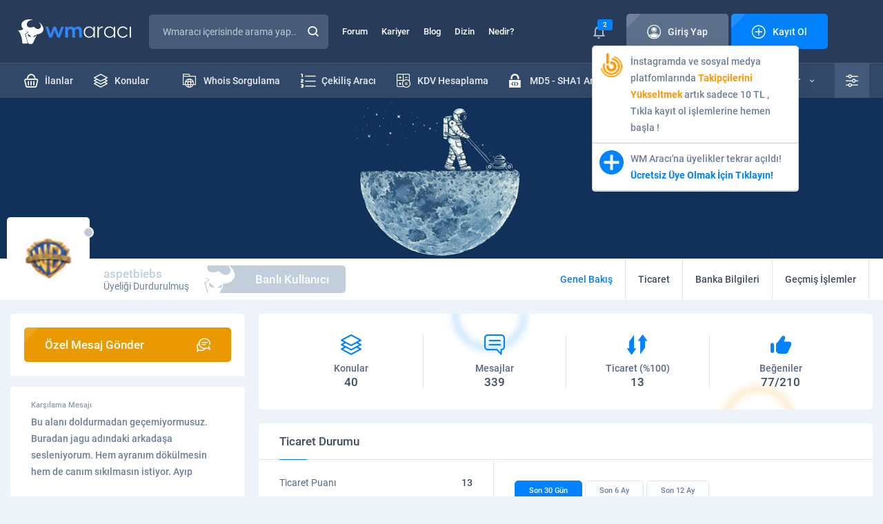

--- FILE ---
content_type: text/css
request_url: https://wmaraci.com/assets/icon/style.css?11
body_size: 2593
content:
@font-face {
  font-family: 'icomoon';
  src:  url('fonts/icomoon.eot?iidpsz');
  src:  url('fonts/icomoon.eot?iidpsz#iefix') format('embedded-opentype'),
    url('fonts/icomoon.ttf?iidpsz') format('truetype'),
    url('fonts/icomoon.woff?iidpsz') format('woff'),
    url('fonts/icomoon.svg?iidpsz#icomoon') format('svg');
  font-weight: normal;
  font-style: normal;
  font-display: block;
}

[class^="icon-"], [class*=" icon-"] {
  /* use !important to prevent issues with browser extensions that change fonts */
  font-family: 'icomoon' !important;
  speak: never;
  font-style: normal;
  font-weight: normal;
  font-variant: normal;
  text-transform: none;
  line-height: 1;

  /* Better Font Rendering =========== */
  -webkit-font-smoothing: antialiased;
  -moz-osx-font-smoothing: grayscale;
}

.icon-esyeh24:before {
  content: "\ea52";
  color: #4832d5;
}
.icon-pm:before {
  content: "\ea4f";
}
.icon-pm2:before {
  content: "\ea51";
}
.icon-sort-down:before {
  content: "\e9ff";
}
.icon-sort-up:before {
  content: "\ea01";
}
.icon-esyeh2:before {
  content: "\ea4e";
}
.icon-threads:before {
  content: "\ea4a";
}
.icon-esyeh:before {
  content: "\ea4b";
}
.icon-x:before {
  content: "\ea49";
}
.icon-reload:before {
  content: "\ea48";
}
.icon-warning-line:before {
  content: "\e900";
}
.icon-add-window:before {
  content: "\e901";
}
.icon-adobe:before {
  content: "\e902";
}
.icon-akbank .path1:before {
  content: "\e903";
  color: rgb(216, 35, 42);
}
.icon-akbank .path2:before {
  content: "\e904";
  margin-left: -1em;
  color: rgb(255, 255, 255);
}
.icon-arrow-bottom:before {
  content: "\e905";
}
.icon-arrow-left:before {
  content: "\e906";
}
.icon-arrow-right:before {
  content: "\e907";
}
.icon-arrow-right2:before {
  content: "\e908";
}
.icon-arrow-top:before {
  content: "\e909";
}
.icon-asterisk:before {
  content: "\e90a";
}
.icon-at:before {
  content: "\e90b";
}
.icon-atom:before {
  content: "\e90c";
}
.icon-attachment:before {
  content: "\e90d";
}
.icon-backlink:before {
  content: "\e90e";
}
.icon-balance:before {
  content: "\e90f";
}
.icon-ban:before {
  content: "\e910";
}
.icon-bank:before {
  content: "\e911";
}
.icon-basket:before {
  content: "\e912";
}
.icon-basket-check:before {
  content: "\e913";
}
.icon-bell:before {
  content: "\e914";
}
.icon-billboard:before {
  content: "\e915";
}
.icon-binary-code:before {
  content: "\e916";
}
.icon-birthday-cake:before {
  content: "\e917";
}
.icon-birthday-cake-circle:before {
  content: "\e918";
}
.icon-bitcoins:before {
  content: "\e919";
}
.icon-block:before {
  content: "\e91a";
}
.icon-blogger:before {
  content: "\e91b";
}
.icon-bluray:before {
  content: "\e91c";
}
.icon-bookmark:before {
  content: "\e91d";
}
.icon-brain:before {
  content: "\e91e";
}
.icon-briefcase:before {
  content: "\e91f";
}
.icon-broken:before {
  content: "\e920";
}
.icon-browser:before {
  content: "\e921";
}
.icon-browser-lock:before {
  content: "\e922";
}
.icon-bubble-speak:before {
  content: "\e923";
}
.icon-bunch-of-grapes:before {
  content: "\e924";
}
.icon-button:before {
  content: "\e925";
}
.icon-calculator:before {
  content: "\e926";
}
.icon-calendar:before {
  content: "\e927";
}
.icon-calendar2:before {
  content: "\e928";
}
.icon-calendar3:before {
  content: "\e929";
}
.icon-calendar4:before {
  content: "\e92a";
}
.icon-camera:before {
  content: "\e92b";
}
.icon-cancel:before {
  content: "\e92c";
}
.icon-cardiology:before {
  content: "\e92d";
}
.icon-caret-down:before {
  content: "\e92e";
}
.icon-caret-up:before {
  content: "\e92f";
}
.icon-category:before {
  content: "\e930";
}
.icon-chat:before {
  content: "\e931";
}
.icon-chat2:before {
  content: "\e932";
}
.icon-chat-bubble:before {
  content: "\e933";
}
.icon-check:before {
  content: "\e934";
}
.icon-check2:before {
  content: "\e935";
}
.icon-check-circle:before {
  content: "\e936";
}
.icon-chevron:before {
  content: "\e937";
}
.icon-chevron-left:before {
  content: "\e938";
}
.icon-click:before {
  content: "\e939";
}
.icon-clock:before {
  content: "\e93a";
}
.icon-clock2:before {
  content: "\e93b";
}
.icon-cocker-spaniel:before {
  content: "\e93c";
}
.icon-coding:before {
  content: "\e93d";
}
.icon-cog:before {
  content: "\e93e";
}
.icon-comment:before {
  content: "\e93f";
}
.icon-comment2:before {
  content: "\e940";
}
.icon-comment-write:before {
  content: "\e941";
}
.icon-confetti:before {
  content: "\e942";
}
.icon-connect:before {
  content: "\e943";
}
.icon-consulting:before {
  content: "\e944";
}
.icon-contract:before {
  content: "\e945";
}
.icon-copy:before {
  content: "\e946";
}
.icon-copyright:before {
  content: "\e947";
}
.icon-cow:before {
  content: "\e948";
}
.icon-crown:before {
  content: "\e949";
}
.icon-cryptocurrency:before {
  content: "\e94a";
}
.icon-currency:before {
  content: "\e94b";
}
.icon-dashboard:before {
  content: "\e94c";
}
.icon-database-magnification:before {
  content: "\e94d";
}
.icon-discussion:before {
  content: "\e94e";
}
.icon-dislike:before {
  content: "\e94f";
}
.icon-document:before {
  content: "\e950";
}
.icon-double-arrows:before {
  content: "\e951";
}
.icon-double-check:before {
  content: "\e952";
}
.icon-double-chevron:before {
  content: "\e953";
}
.icon-double-chevron-left:before {
  content: "\e954";
}
.icon-down-arrow:before {
  content: "\e955";
}
.icon-earth:before {
  content: "\e956";
}
.icon-edit:before {
  content: "\e957";
}
.icon-edit2:before {
  content: "\e958";
}
.icon-email-check:before {
  content: "\e959";
}
.icon-envelope:before {
  content: "\e95a";
}
.icon-equalizer:before {
  content: "\e95b";
}
.icon-exclamation:before {
  content: "\e95c";
}
.icon-eye:before {
  content: "\e95d";
}
.icon-eye2:before {
  content: "\e95e";
}
.icon-facebook:before {
  content: "\e95f";
}
.icon-facebook2:before {
  content: "\e960";
}
.icon-feedback:before {
  content: "\e961";
}
.icon-file:before {
  content: "\e962";
}
.icon-file-check:before {
  content: "\e963";
}
.icon-file-eye:before {
  content: "\e964";
}
.icon-file-layer:before {
  content: "\e965";
}
.icon-film:before {
  content: "\e966";
}
.icon-filter:before {
  content: "\e967";
}
.icon-fire:before {
  content: "\e968";
}
.icon-flash2:before {
  content: "\e969";
}
.icon-flats:before {
  content: "\e96a";
}
.icon-flower:before {
  content: "\e96b";
}
.icon-folder:before {
  content: "\e96c";
}
.icon-folder-internet:before {
  content: "\e96d";
}
.icon-full-screen:before {
  content: "\e96e";
}
.icon-gallery:before {
  content: "\e96f";
}
.icon-garanti .path1:before {
  content: "\e970";
  color: rgb(99, 169, 0);
}
.icon-garanti .path2:before {
  content: "\e971";
  margin-left: -1em;
  color: rgb(255, 255, 255);
}
.icon-garanti .path3:before {
  content: "\e972";
  margin-left: -1em;
  color: rgb(255, 255, 255);
}
.icon-garanti .path4:before {
  content: "\e973";
  margin-left: -1em;
  color: rgb(255, 255, 255);
}
.icon-garanti .path5:before {
  content: "\e974";
  margin-left: -1em;
  color: rgb(255, 255, 255);
}
.icon-garanti .path6:before {
  content: "\e975";
  margin-left: -1em;
  color: rgb(255, 255, 255);
}
.icon-garanti .path7:before {
  content: "\e976";
  margin-left: -1em;
  color: rgb(255, 255, 255);
}
.icon-garanti .path8:before {
  content: "\e977";
  margin-left: -1em;
  color: rgb(255, 255, 255);
}
.icon-garanti .path9:before {
  content: "\e978";
  margin-left: -1em;
  color: rgb(255, 255, 255);
}
.icon-gear:before {
  content: "\e979";
}
.icon-gender:before {
  content: "\e97a";
}
.icon-global-economy:before {
  content: "\e97b";
}
.icon-google:before {
  content: "\e97c";
}
.icon-graph:before {
  content: "\e97d";
}
.icon-grapic-search:before {
  content: "\e97e";
}
.icon-group:before {
  content: "\e97f";
}
.icon-growth-graph:before {
  content: "\e980";
}
.icon-hand-bag:before {
  content: "\e981";
}
.icon-hand-bag2:before {
  content: "\e982";
}
.icon-happy:before {
  content: "\e983";
}
.icon-hashtag:before {
  content: "\e984";
}
.icon-hashtag2:before {
  content: "\e985";
}
.icon-heart:before {
  content: "\e986";
}
.icon-heart-fill:before {
  content: "\e987";
}
.icon-history:before {
  content: "\e988";
}
.icon-history2:before {
  content: "\e989";
}
.icon-home:before {
  content: "\e98a";
}
.icon-html:before {
  content: "\e98b";
}
.icon-http:before {
  content: "\e98c";
}
.icon-id-card:before {
  content: "\e98d";
}
.icon-id-card-check:before {
  content: "\e98e";
}
.icon-idea:before {
  content: "\e98f";
}
.icon-image:before {
  content: "\e990";
}
.icon-image2:before {
  content: "\e991";
}
.icon-info:before {
  content: "\e992";
}
.icon-info2:before {
  content: "\e993";
}
.icon-info3:before {
  content: "\e994";
}
.icon-instagram:before {
  content: "\e995";
}
.icon-instagram2:before {
  content: "\e996";
}
.icon-internet:before {
  content: "\e997";
}
.icon-internet2:before {
  content: "\e998";
}
.icon-invitation:before {
  content: "\e999";
}
.icon-IPplaceholder:before {
  content: "\e99a";
}
.icon-isbank .path1:before {
  content: "\e99b";
  color: rgb(0, 66, 138);
}
.icon-isbank .path2:before {
  content: "\e99c";
  margin-left: -1em;
  color: rgb(255, 255, 255);
}
.icon-isbank .path3:before {
  content: "\e99d";
  margin-left: -1em;
  color: rgb(255, 255, 255);
}
.icon-isbank .path4:before {
  content: "\e99e";
  margin-left: -1em;
  color: rgb(255, 255, 255);
}
.icon-isbank .path5:before {
  content: "\e99f";
  margin-left: -1em;
  color: rgb(255, 255, 255);
}
.icon-isbank .path6:before {
  content: "\e9a0";
  margin-left: -1em;
  color: rgb(255, 255, 255);
}
.icon-islam:before {
  content: "\e9a1";
}
.icon-js:before {
  content: "\e9a2";
}
.icon-key:before {
  content: "\e9a3";
}
.icon-landing-page:before {
  content: "\e9a4";
}
.icon-layers:before {
  content: "\e9a5";
}
.icon-layout:before {
  content: "\e9a6";
}
.icon-left-align:before {
  content: "\e9a7";
}
.icon-left-arrow:before {
  content: "\e9a8";
}
.icon-like:before {
  content: "\e9a9";
}
.icon-line-chart:before {
  content: "\e9aa";
}
.icon-link:before {
  content: "\e9ab";
}
.icon-list:before {
  content: "\e9ac";
}
.icon-list2:before {
  content: "\e9ad";
}
.icon-locator:before {
  content: "\e9ae";
}
.icon-logout:before {
  content: "\e9af";
}
.icon-magnifying-glass:before {
  content: "\e9b0";
}
.icon-mail-send:before {
  content: "\e9b1";
}
.icon-megaphone:before {
  content: "\e9b2";
}
.icon-megaphone2:before {
  content: "\e9b3";
}
.icon-minus:before {
  content: "\e9b4";
}
.icon-mobile-development:before {
  content: "\e9b5";
}
.icon-money:before {
  content: "\e9b6";
}
.icon-monitor:before {
  content: "\e9b7";
}
.icon-moon:before {
  content: "\e9b8";
}
.icon-more:before {
  content: "\e9b9";
}
.icon-more2:before {
  content: "\e9ba";
}
.icon-more3:before {
  content: "\e9bb";
}
.icon-mortarboard:before {
  content: "\e9bc";
}
.icon-mute:before {
  content: "\e9bd";
}
.icon-network:before {
  content: "\e9be";
}
.icon-new:before {
  content: "\e9bf";
}
.icon-newspaper:before {
  content: "\e9c0";
}
.icon-none:before {
  content: "\e9c1";
}
.icon-number-list:before {
  content: "\e9c2";
}
.icon-office-building:before {
  content: "\e9c3";
}
.icon-options:before {
  content: "\e9c4";
}
.icon-padlock:before {
  content: "\e9c5";
}
.icon-padlock-check:before {
  content: "\e9c6";
}
.icon-padlock-html:before {
  content: "\e9c7";
}
.icon-party:before {
  content: "\e9c8";
}
.icon-pen:before {
  content: "\e9c9";
}
.icon-pen-tool:before {
  content: "\e9ca";
}
.icon-phone:before {
  content: "\e9cb";
}
.icon-phone-call:before {
  content: "\e9cc";
  color: #8d9cb4;
}
.icon-phone-check:before {
  content: "\e9cd";
}
.icon-photoshop:before {
  content: "\e9ce";
}
.icon-php:before {
  content: "\e9cf";
}
.icon-pinterest:before {
  content: "\e9d0";
}
.icon-pinterest2:before {
  content: "\e9d1";
}
.icon-placeholder:before {
  content: "\e9d2";
}
.icon-placeholder2:before {
  content: "\e9d3";
}
.icon-plus:before {
  content: "\e9d4";
}
.icon-plus-sign:before {
  content: "\e9d5";
}
.icon-plus-square:before {
  content: "\e9d6";
}
.icon-police-hat:before {
  content: "\e9d7";
}
.icon-premium:before {
  content: "\e9d8";
}
.icon-programing:before {
  content: "\e9d9";
}
.icon-puzzle:before {
  content: "\e9da";
}
.icon-qnbfinansbank .path1:before {
  content: "\e9db";
  color: rgb(182, 33, 138);
}
.icon-qnbfinansbank .path2:before {
  content: "\e9dc";
  margin-left: -1em;
  color: rgb(255, 255, 255);
}
.icon-question:before {
  content: "\e9dd";
}
.icon-question2:before {
  content: "\e9de";
}
.icon-question-comment:before {
  content: "\e9df";
}
.icon-quill:before {
  content: "\e9e0";
}
.icon-quote:before {
  content: "\e9e1";
}
.icon-reddit:before {
  content: "\e9e2";
}
.icon-refresh:before {
  content: "\e9e3";
}
.icon-remove-friend:before {
  content: "\e9e4";
}
.icon-reply:before {
  content: "\e9e5";
}
.icon-restaurant:before {
  content: "\e9e6";
}
.icon-right-arrow:before {
  content: "\e9e7";
}
.icon-right-arrow-black-triangle:before {
  content: "\e9e8";
}
.icon-running:before {
  content: "\e9e9";
}
.icon-search:before {
  content: "\e9ea";
}
.icon-searching:before {
  content: "\e9eb";
}
.icon-send:before {
  content: "\e9ec";
}
.icon-seo:before {
  content: "\e9ed";
}
.icon-server:before {
  content: "\e9ee";
}
.icon-server2:before {
  content: "\e9ef";
}
.icon-setting:before {
  content: "\e9f0";
}
.icon-settings-database:before {
  content: "\e9f1";
}
.icon-share:before {
  content: "\e9f2";
}
.icon-share-fill:before {
  content: "\e9f3";
}
.icon-shield:before {
  content: "\e9f4";
}
.icon-shield2:before {
  content: "\e9f5";
}
.icon-shield3:before {
  content: "\e9f6";
}
.icon-shopping-bag:before {
  content: "\e9f7";
}
.icon-shopping-basket:before {
  content: "\e9f8";
}
.icon-shopping-basket2:before {
  content: "\e9f9";
}
.icon-shuttle:before {
  content: "\e9fa";
}
.icon-sidebar:before {
  content: "\e9fb";
}
.icon-signature:before {
  content: "\e9fc";
}
.icon-sms:before {
  content: "\e9fd";
}
.icon-social-networks:before {
  content: "\e9fe";
}
.icon-sort-down2:before {
  content: "\ea00";
}
.icon-sound:before {
  content: "\ea02";
}
.icon-speech-bubble-with-text-lines:before {
  content: "\ea03";
}
.icon-speedometer:before {
  content: "\ea04";
}
.icon-spy:before {
  content: "\ea05";
}
.icon-stairs:before {
  content: "\ea06";
}
.icon-star:before {
  content: "\ea07";
}
.icon-star-fill:before {
  content: "\ea08";
}
.icon-stat:before {
  content: "\ea09";
}
.icon-statistics:before {
  content: "\ea0a";
}
.icon-steering-wheel:before {
  content: "\ea0b";
}
.icon-steps:before {
  content: "\ea0c";
}
.icon-stock:before {
  content: "\ea0d";
}
.icon-suitcase:before {
  content: "\ea0e";
}
.icon-sun:before {
  content: "\ea0f";
}
.icon-supermarket:before {
  content: "\ea10";
}
.icon-support:before {
  content: "\ea11";
}
.icon-survey:before {
  content: "\ea12";
}
.icon-tab:before {
  content: "\ea13";
}
.icon-tabs:before {
  content: "\ea14";
}
.icon-technology:before {
  content: "\ea15";
}
.icon-telegram:before {
  content: "\ea16";
}
.icon-telegram2:before {
  content: "\ea17";
}
.icon-text:before {
  content: "\ea18";
}
.icon-this-side-up:before {
  content: "\ea19";
}
.icon-tik-tok:before {
  content: "\ea1a";
}
.icon-times:before {
  content: "\ea1b";
}
.icon-times2:before {
  content: "\ea1c";
}
.icon-tool:before {
  content: "\ea1d";
}
.icon-trading:before {
  content: "\ea1e";
}
.icon-trash:before {
  content: "\ea1f";
}
.icon-tumblr:before {
  content: "\ea20";
}
.icon-twitter:before {
  content: "\ea21";
}
.icon-twitter2:before {
  content: "\ea22";
}
.icon-txt-file:before {
  content: "\ea23";
}
.icon-up-arrow:before {
  content: "\ea24";
}
.icon-upload:before {
  content: "\ea25";
}
.icon-user:before {
  content: "\ea26";
}
.icon-user2:before {
  content: "\ea27";
}
.icon-users:before {
  content: "\ea28";
}
.icon-users1:before {
  content: "\ea29";
}
.icon-user-star:before {
  content: "\ea2a";
}
.icon-vector-graphic:before {
  content: "\ea2b";
}
.icon-verify:before {
  content: "\ea2c";
}
.icon-visibility:before {
  content: "\ea2d";
}
.icon-voice:before {
  content: "\ea2e";
}
.icon-volume:before {
  content: "\ea2f";
}
.icon-wallet:before {
  content: "\ea30";
}
.icon-warning:before {
  content: "\ea31";
}
.icon-web:before {
  content: "\ea32";
}
.icon-web-development:before {
  content: "\ea33";
}
.icon-webpage:before {
  content: "\ea34";
}
.icon-web-programming:before {
  content: "\ea35";
}
.icon-web-search-engine:before {
  content: "\ea36";
}
.icon-weight-scale:before {
  content: "\ea37";
}
.icon-whatsapp:before {
  content: "\ea38";
}
.icon-whois:before {
  content: "\ea39";
}
.icon-wm:before {
  content: "\ea3a";
}
.icon-wordpress:before {
  content: "\ea3b";
}
.icon-youtube:before {
  content: "\ea3c";
}
.icon-youtube2:before {
  content: "\ea3d";
}
.icon-ziraat .path1:before {
  content: "\ea3e";
  color: rgb(237, 28, 36);
}
.icon-ziraat .path2:before {
  content: "\ea3f";
  margin-left: -1em;
  color: rgb(255, 255, 255);
}
.icon-ziraat .path3:before {
  content: "\ea40";
  margin-left: -1em;
  color: rgb(255, 255, 255);
}
.icon-ziraat .path4:before {
  content: "\ea41";
  margin-left: -1em;
  color: rgb(255, 255, 255);
}
.icon-ziraat .path5:before {
  content: "\ea42";
  margin-left: -1em;
  color: rgb(255, 255, 255);
}
.icon-abc-block:before {
  content: "\ea43";
}
.icon-account:before {
  content: "\ea44";
}
.icon-account-2:before {
  content: "\ea45";
}
.icon-add-friend:before {
  content: "\ea46";
}
.icon-add-package:before {
  content: "\ea47";
}
.icon-poll:before {
  content: "\ea50";
}
.icon-calendar_today:before {
  content: "\ea4c";
}
.icon-today:before {
  content: "\ea4d";
}
